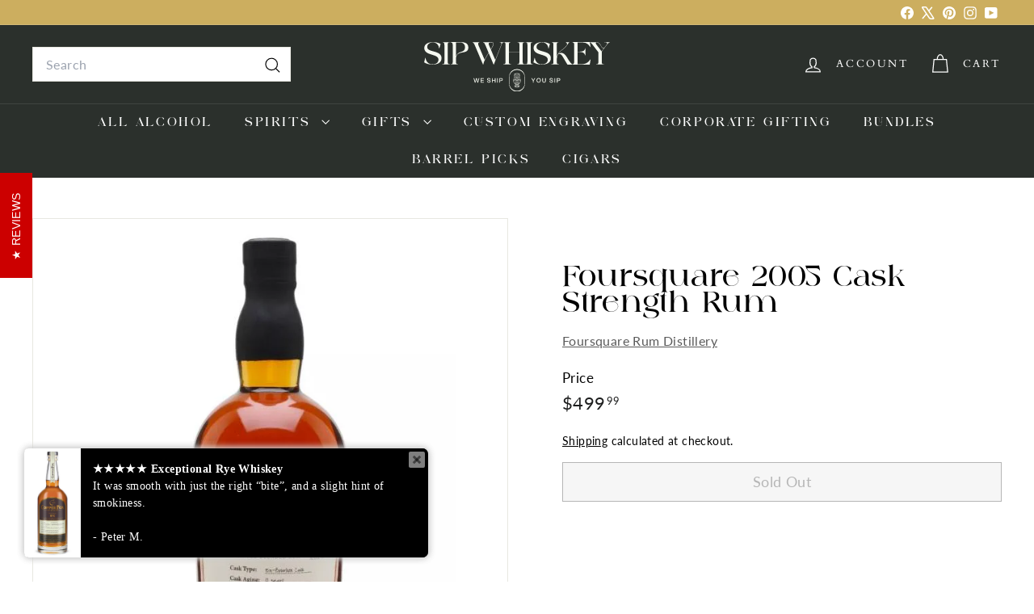

--- FILE ---
content_type: text/javascript
request_url: https://sipwhiskey.com/cdn/shop/t/49/assets/section-more-products-vendor.js?v=139037179476081649891740873308
body_size: -275
content:
class VendorProducts extends HTMLElement{async connectedCallback(){this.outputContainer=this.querySelector(`#VendorProducts-${this.dataset.sectionId}`);let url=`${this.dataset.vendorUrl}&view=vendor-ajax`;url=url.replace("//","/");try{const text=await(await fetch(url)).text();this.processProducts(text)}catch(error){console.error("Error fetching vendor products:",error)}}processProducts(html){let count=0;const products=[],modals=[],element=document.createElement("div");element.innerHTML=html,element.querySelectorAll(".grid-product").forEach(el=>{const id=el.firstElementChild.dataset.productId;if(count===parseInt(this.dataset.maxProducts,10)||id===this.dataset.productId)return;const modal=element.querySelector(`.modal[data-product-id="${id}"]`);modal&&modals.push(modal),count++,products.push(el)}),this.updateOutputContainer(products,modals)}updateOutputContainer(products,modals){this.outputContainer.innerHTML="",products.length===0?this.classList.add("hide"):(this.classList.remove("hide"),this.outputContainer.append(...products),modals.length&&this.outputContainer.append(...modals))}}customElements.define("vendor-products",VendorProducts);
//# sourceMappingURL=/cdn/shop/t/49/assets/section-more-products-vendor.js.map?v=139037179476081649891740873308
